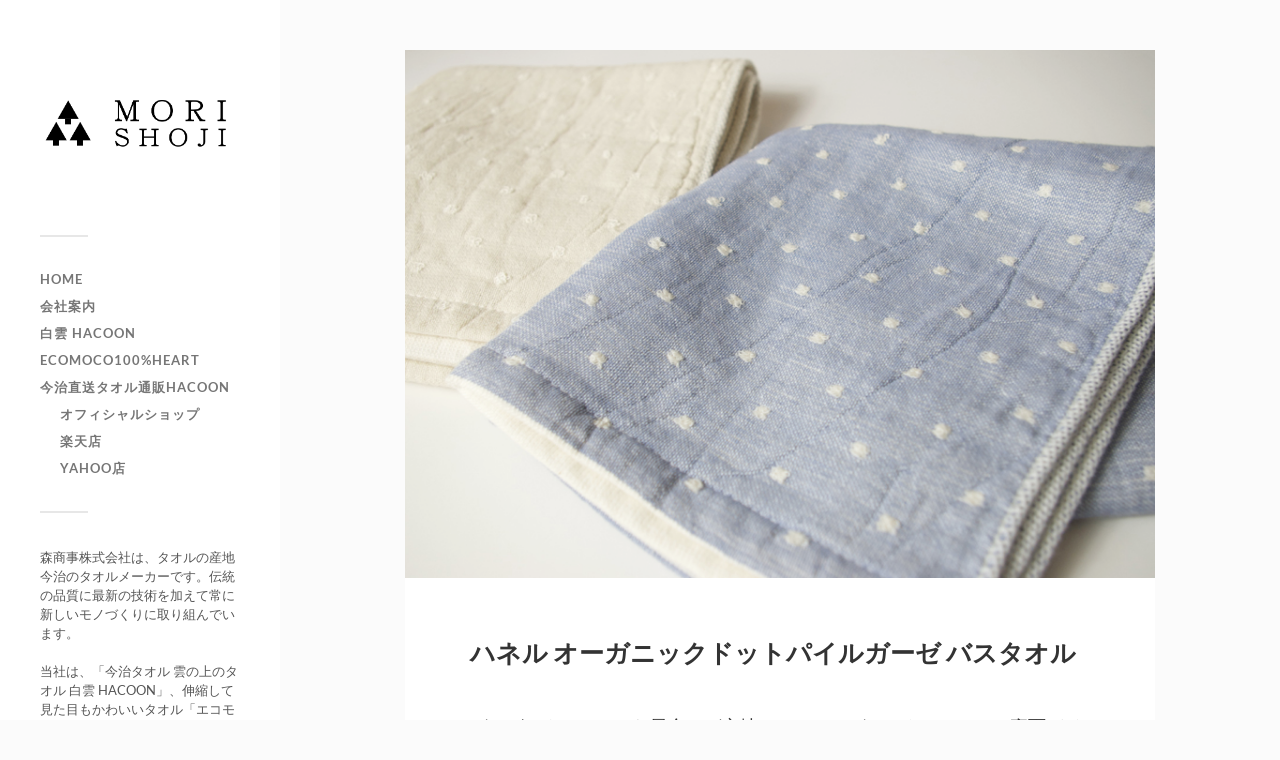

--- FILE ---
content_type: text/html; charset=UTF-8
request_url: http://morishoji.info/%E3%83%8F%E3%83%8D%E3%83%AB-%E3%82%AA%E3%83%BC%E3%82%AC%E3%83%8B%E3%83%83%E3%82%AF%E3%83%89%E3%83%83%E3%83%88%E3%83%91%E3%82%A4%E3%83%AB%E3%82%AC%E3%83%BC%E3%82%BC-%E3%83%90%E3%82%B9%E3%82%BF%E3%82%AA/
body_size: 53834
content:
<!DOCTYPE html>

<html class="no-js" lang="ja">

	<head profile="http://gmpg.org/xfn/11">
		
		<meta http-equiv="Content-Type" content="text/html; charset=UTF-8" />
		<meta name="viewport" content="width=device-width, initial-scale=1.0, maximum-scale=1.0, user-scalable=no" >
		 
		<meta name='robots' content='index, follow, max-image-preview:large, max-snippet:-1, max-video-preview:-1' />
<script>document.documentElement.className = document.documentElement.className.replace("no-js","js");</script>

	<!-- This site is optimized with the Yoast SEO plugin v23.8 - https://yoast.com/wordpress/plugins/seo/ -->
	<title>ハネル オーガニックドットパイルガーゼ バスタオル - 森商事株式会社 公式サイト(今治のタオルメーカー)</title>
	<link rel="canonical" href="https://morishoji.info/ハネル-オーガニックドットパイルガーゼ-バスタオ/" />
	<meta property="og:locale" content="ja_JP" />
	<meta property="og:type" content="article" />
	<meta property="og:title" content="ハネル オーガニックドットパイルガーゼ バスタオル - 森商事株式会社 公式サイト(今治のタオルメーカー)" />
	<meta property="og:description" content="ガーゼのナチュラルな風合いが心地いい。オーガニックコット..." />
	<meta property="og:url" content="https://morishoji.info/ハネル-オーガニックドットパイルガーゼ-バスタオ/" />
	<meta property="og:site_name" content="森商事株式会社 公式サイト(今治のタオルメーカー)" />
	<meta property="article:published_time" content="2015-03-15T13:24:19+00:00" />
	<meta property="article:modified_time" content="2016-05-23T12:09:29+00:00" />
	<meta property="og:image" content="https://morishoji.info/wp-content/uploads/2016/05/h-odpgbt_01.jpg" />
	<meta property="og:image:width" content="800" />
	<meta property="og:image:height" content="563" />
	<meta property="og:image:type" content="image/jpeg" />
	<meta name="author" content="admin_five" />
	<meta name="twitter:card" content="summary_large_image" />
	<meta name="twitter:label1" content="執筆者" />
	<meta name="twitter:data1" content="admin_five" />
	<script type="application/ld+json" class="yoast-schema-graph">{"@context":"https://schema.org","@graph":[{"@type":"Article","@id":"https://morishoji.info/%e3%83%8f%e3%83%8d%e3%83%ab-%e3%82%aa%e3%83%bc%e3%82%ac%e3%83%8b%e3%83%83%e3%82%af%e3%83%89%e3%83%83%e3%83%88%e3%83%91%e3%82%a4%e3%83%ab%e3%82%ac%e3%83%bc%e3%82%bc-%e3%83%90%e3%82%b9%e3%82%bf%e3%82%aa/#article","isPartOf":{"@id":"https://morishoji.info/%e3%83%8f%e3%83%8d%e3%83%ab-%e3%82%aa%e3%83%bc%e3%82%ac%e3%83%8b%e3%83%83%e3%82%af%e3%83%89%e3%83%83%e3%83%88%e3%83%91%e3%82%a4%e3%83%ab%e3%82%ac%e3%83%bc%e3%82%bc-%e3%83%90%e3%82%b9%e3%82%bf%e3%82%aa/"},"author":{"name":"admin_five","@id":"http://morishoji.info/#/schema/person/d84226c9c4c5cb335b106b4c1a36baa0"},"headline":"ハネル オーガニックドットパイルガーゼ バスタオル","datePublished":"2015-03-15T13:24:19+00:00","dateModified":"2016-05-23T12:09:29+00:00","mainEntityOfPage":{"@id":"https://morishoji.info/%e3%83%8f%e3%83%8d%e3%83%ab-%e3%82%aa%e3%83%bc%e3%82%ac%e3%83%8b%e3%83%83%e3%82%af%e3%83%89%e3%83%83%e3%83%88%e3%83%91%e3%82%a4%e3%83%ab%e3%82%ac%e3%83%bc%e3%82%bc-%e3%83%90%e3%82%b9%e3%82%bf%e3%82%aa/"},"wordCount":1,"publisher":{"@id":"http://morishoji.info/#organization"},"image":{"@id":"https://morishoji.info/%e3%83%8f%e3%83%8d%e3%83%ab-%e3%82%aa%e3%83%bc%e3%82%ac%e3%83%8b%e3%83%83%e3%82%af%e3%83%89%e3%83%83%e3%83%88%e3%83%91%e3%82%a4%e3%83%ab%e3%82%ac%e3%83%bc%e3%82%bc-%e3%83%90%e3%82%b9%e3%82%bf%e3%82%aa/#primaryimage"},"thumbnailUrl":"http://morishoji.info/wp-content/uploads/2016/05/h-odpgbt_01.jpg","articleSection":["Haneru Organic"],"inLanguage":"ja"},{"@type":"WebPage","@id":"https://morishoji.info/%e3%83%8f%e3%83%8d%e3%83%ab-%e3%82%aa%e3%83%bc%e3%82%ac%e3%83%8b%e3%83%83%e3%82%af%e3%83%89%e3%83%83%e3%83%88%e3%83%91%e3%82%a4%e3%83%ab%e3%82%ac%e3%83%bc%e3%82%bc-%e3%83%90%e3%82%b9%e3%82%bf%e3%82%aa/","url":"https://morishoji.info/%e3%83%8f%e3%83%8d%e3%83%ab-%e3%82%aa%e3%83%bc%e3%82%ac%e3%83%8b%e3%83%83%e3%82%af%e3%83%89%e3%83%83%e3%83%88%e3%83%91%e3%82%a4%e3%83%ab%e3%82%ac%e3%83%bc%e3%82%bc-%e3%83%90%e3%82%b9%e3%82%bf%e3%82%aa/","name":"ハネル オーガニックドットパイルガーゼ バスタオル - 森商事株式会社 公式サイト(今治のタオルメーカー)","isPartOf":{"@id":"http://morishoji.info/#website"},"primaryImageOfPage":{"@id":"https://morishoji.info/%e3%83%8f%e3%83%8d%e3%83%ab-%e3%82%aa%e3%83%bc%e3%82%ac%e3%83%8b%e3%83%83%e3%82%af%e3%83%89%e3%83%83%e3%83%88%e3%83%91%e3%82%a4%e3%83%ab%e3%82%ac%e3%83%bc%e3%82%bc-%e3%83%90%e3%82%b9%e3%82%bf%e3%82%aa/#primaryimage"},"image":{"@id":"https://morishoji.info/%e3%83%8f%e3%83%8d%e3%83%ab-%e3%82%aa%e3%83%bc%e3%82%ac%e3%83%8b%e3%83%83%e3%82%af%e3%83%89%e3%83%83%e3%83%88%e3%83%91%e3%82%a4%e3%83%ab%e3%82%ac%e3%83%bc%e3%82%bc-%e3%83%90%e3%82%b9%e3%82%bf%e3%82%aa/#primaryimage"},"thumbnailUrl":"http://morishoji.info/wp-content/uploads/2016/05/h-odpgbt_01.jpg","datePublished":"2015-03-15T13:24:19+00:00","dateModified":"2016-05-23T12:09:29+00:00","breadcrumb":{"@id":"https://morishoji.info/%e3%83%8f%e3%83%8d%e3%83%ab-%e3%82%aa%e3%83%bc%e3%82%ac%e3%83%8b%e3%83%83%e3%82%af%e3%83%89%e3%83%83%e3%83%88%e3%83%91%e3%82%a4%e3%83%ab%e3%82%ac%e3%83%bc%e3%82%bc-%e3%83%90%e3%82%b9%e3%82%bf%e3%82%aa/#breadcrumb"},"inLanguage":"ja","potentialAction":[{"@type":"ReadAction","target":["https://morishoji.info/%e3%83%8f%e3%83%8d%e3%83%ab-%e3%82%aa%e3%83%bc%e3%82%ac%e3%83%8b%e3%83%83%e3%82%af%e3%83%89%e3%83%83%e3%83%88%e3%83%91%e3%82%a4%e3%83%ab%e3%82%ac%e3%83%bc%e3%82%bc-%e3%83%90%e3%82%b9%e3%82%bf%e3%82%aa/"]}]},{"@type":"ImageObject","inLanguage":"ja","@id":"https://morishoji.info/%e3%83%8f%e3%83%8d%e3%83%ab-%e3%82%aa%e3%83%bc%e3%82%ac%e3%83%8b%e3%83%83%e3%82%af%e3%83%89%e3%83%83%e3%83%88%e3%83%91%e3%82%a4%e3%83%ab%e3%82%ac%e3%83%bc%e3%82%bc-%e3%83%90%e3%82%b9%e3%82%bf%e3%82%aa/#primaryimage","url":"http://morishoji.info/wp-content/uploads/2016/05/h-odpgbt_01.jpg","contentUrl":"http://morishoji.info/wp-content/uploads/2016/05/h-odpgbt_01.jpg","width":800,"height":563,"caption":"オーガニックドットパイルガーゼ"},{"@type":"BreadcrumbList","@id":"https://morishoji.info/%e3%83%8f%e3%83%8d%e3%83%ab-%e3%82%aa%e3%83%bc%e3%82%ac%e3%83%8b%e3%83%83%e3%82%af%e3%83%89%e3%83%83%e3%83%88%e3%83%91%e3%82%a4%e3%83%ab%e3%82%ac%e3%83%bc%e3%82%bc-%e3%83%90%e3%82%b9%e3%82%bf%e3%82%aa/#breadcrumb","itemListElement":[{"@type":"ListItem","position":1,"name":"ホーム","item":"http://morishoji.info/"},{"@type":"ListItem","position":2,"name":"ハネル オーガニックドットパイルガーゼ バスタオル"}]},{"@type":"WebSite","@id":"http://morishoji.info/#website","url":"http://morishoji.info/","name":"森商事株式会社公式サイト(今治のタオルメーカー)","description":"森商事株式会社はタオルの産地今治のタオルメーカーです。伝統の品質に最新の技術を加えて常に新しいモノづくりに取り組んでいます。今治タオル雲の上のタオル白雲(HACOON),エコモコ100%ハートのモコモコタオル、森のタオルシリーズなど、高品質でユニークな自社製品を展開しています。","publisher":{"@id":"http://morishoji.info/#organization"},"potentialAction":[{"@type":"SearchAction","target":{"@type":"EntryPoint","urlTemplate":"http://morishoji.info/?s={search_term_string}"},"query-input":{"@type":"PropertyValueSpecification","valueRequired":true,"valueName":"search_term_string"}}],"inLanguage":"ja"},{"@type":"Organization","@id":"http://morishoji.info/#organization","name":"森商事株式会社","url":"http://morishoji.info/","logo":{"@type":"ImageObject","inLanguage":"ja","@id":"http://morishoji.info/#/schema/logo/image/","url":"http://morishoji.info/wp-content/uploads/2016/01/cropped-about2.png","contentUrl":"http://morishoji.info/wp-content/uploads/2016/01/cropped-about2.png","width":667,"height":500,"caption":"森商事株式会社"},"image":{"@id":"http://morishoji.info/#/schema/logo/image/"}},{"@type":"Person","@id":"http://morishoji.info/#/schema/person/d84226c9c4c5cb335b106b4c1a36baa0","name":"admin_five","image":{"@type":"ImageObject","inLanguage":"ja","@id":"http://morishoji.info/#/schema/person/image/","url":"https://secure.gravatar.com/avatar/478ec6020ad2aa8816cec1e0a56dbab8c3e689719ee44a928c408c51beb912d4?s=96&d=mm&r=x","contentUrl":"https://secure.gravatar.com/avatar/478ec6020ad2aa8816cec1e0a56dbab8c3e689719ee44a928c408c51beb912d4?s=96&d=mm&r=x","caption":"admin_five"},"url":"http://morishoji.info/author/admin_five/"}]}</script>
	<!-- / Yoast SEO plugin. -->


<link rel="alternate" type="application/rss+xml" title="森商事株式会社 公式サイト(今治のタオルメーカー) &raquo; フィード" href="http://morishoji.info/feed/" />
<link rel="alternate" title="oEmbed (JSON)" type="application/json+oembed" href="http://morishoji.info/wp-json/oembed/1.0/embed?url=http%3A%2F%2Fmorishoji.info%2F%25e3%2583%258f%25e3%2583%258d%25e3%2583%25ab-%25e3%2582%25aa%25e3%2583%25bc%25e3%2582%25ac%25e3%2583%258b%25e3%2583%2583%25e3%2582%25af%25e3%2583%2589%25e3%2583%2583%25e3%2583%2588%25e3%2583%2591%25e3%2582%25a4%25e3%2583%25ab%25e3%2582%25ac%25e3%2583%25bc%25e3%2582%25bc-%25e3%2583%2590%25e3%2582%25b9%25e3%2582%25bf%25e3%2582%25aa%2F" />
<link rel="alternate" title="oEmbed (XML)" type="text/xml+oembed" href="http://morishoji.info/wp-json/oembed/1.0/embed?url=http%3A%2F%2Fmorishoji.info%2F%25e3%2583%258f%25e3%2583%258d%25e3%2583%25ab-%25e3%2582%25aa%25e3%2583%25bc%25e3%2582%25ac%25e3%2583%258b%25e3%2583%2583%25e3%2582%25af%25e3%2583%2589%25e3%2583%2583%25e3%2583%2588%25e3%2583%2591%25e3%2582%25a4%25e3%2583%25ab%25e3%2582%25ac%25e3%2583%25bc%25e3%2582%25bc-%25e3%2583%2590%25e3%2582%25b9%25e3%2582%25bf%25e3%2582%25aa%2F&#038;format=xml" />
<style id='wp-img-auto-sizes-contain-inline-css' type='text/css'>
img:is([sizes=auto i],[sizes^="auto," i]){contain-intrinsic-size:3000px 1500px}
/*# sourceURL=wp-img-auto-sizes-contain-inline-css */
</style>
<style id='wp-emoji-styles-inline-css' type='text/css'>

	img.wp-smiley, img.emoji {
		display: inline !important;
		border: none !important;
		box-shadow: none !important;
		height: 1em !important;
		width: 1em !important;
		margin: 0 0.07em !important;
		vertical-align: -0.1em !important;
		background: none !important;
		padding: 0 !important;
	}
/*# sourceURL=wp-emoji-styles-inline-css */
</style>
<style id='wp-block-library-inline-css' type='text/css'>
:root{--wp-block-synced-color:#7a00df;--wp-block-synced-color--rgb:122,0,223;--wp-bound-block-color:var(--wp-block-synced-color);--wp-editor-canvas-background:#ddd;--wp-admin-theme-color:#007cba;--wp-admin-theme-color--rgb:0,124,186;--wp-admin-theme-color-darker-10:#006ba1;--wp-admin-theme-color-darker-10--rgb:0,107,160.5;--wp-admin-theme-color-darker-20:#005a87;--wp-admin-theme-color-darker-20--rgb:0,90,135;--wp-admin-border-width-focus:2px}@media (min-resolution:192dpi){:root{--wp-admin-border-width-focus:1.5px}}.wp-element-button{cursor:pointer}:root .has-very-light-gray-background-color{background-color:#eee}:root .has-very-dark-gray-background-color{background-color:#313131}:root .has-very-light-gray-color{color:#eee}:root .has-very-dark-gray-color{color:#313131}:root .has-vivid-green-cyan-to-vivid-cyan-blue-gradient-background{background:linear-gradient(135deg,#00d084,#0693e3)}:root .has-purple-crush-gradient-background{background:linear-gradient(135deg,#34e2e4,#4721fb 50%,#ab1dfe)}:root .has-hazy-dawn-gradient-background{background:linear-gradient(135deg,#faaca8,#dad0ec)}:root .has-subdued-olive-gradient-background{background:linear-gradient(135deg,#fafae1,#67a671)}:root .has-atomic-cream-gradient-background{background:linear-gradient(135deg,#fdd79a,#004a59)}:root .has-nightshade-gradient-background{background:linear-gradient(135deg,#330968,#31cdcf)}:root .has-midnight-gradient-background{background:linear-gradient(135deg,#020381,#2874fc)}:root{--wp--preset--font-size--normal:16px;--wp--preset--font-size--huge:42px}.has-regular-font-size{font-size:1em}.has-larger-font-size{font-size:2.625em}.has-normal-font-size{font-size:var(--wp--preset--font-size--normal)}.has-huge-font-size{font-size:var(--wp--preset--font-size--huge)}.has-text-align-center{text-align:center}.has-text-align-left{text-align:left}.has-text-align-right{text-align:right}.has-fit-text{white-space:nowrap!important}#end-resizable-editor-section{display:none}.aligncenter{clear:both}.items-justified-left{justify-content:flex-start}.items-justified-center{justify-content:center}.items-justified-right{justify-content:flex-end}.items-justified-space-between{justify-content:space-between}.screen-reader-text{border:0;clip-path:inset(50%);height:1px;margin:-1px;overflow:hidden;padding:0;position:absolute;width:1px;word-wrap:normal!important}.screen-reader-text:focus{background-color:#ddd;clip-path:none;color:#444;display:block;font-size:1em;height:auto;left:5px;line-height:normal;padding:15px 23px 14px;text-decoration:none;top:5px;width:auto;z-index:100000}html :where(.has-border-color){border-style:solid}html :where([style*=border-top-color]){border-top-style:solid}html :where([style*=border-right-color]){border-right-style:solid}html :where([style*=border-bottom-color]){border-bottom-style:solid}html :where([style*=border-left-color]){border-left-style:solid}html :where([style*=border-width]){border-style:solid}html :where([style*=border-top-width]){border-top-style:solid}html :where([style*=border-right-width]){border-right-style:solid}html :where([style*=border-bottom-width]){border-bottom-style:solid}html :where([style*=border-left-width]){border-left-style:solid}html :where(img[class*=wp-image-]){height:auto;max-width:100%}:where(figure){margin:0 0 1em}html :where(.is-position-sticky){--wp-admin--admin-bar--position-offset:var(--wp-admin--admin-bar--height,0px)}@media screen and (max-width:600px){html :where(.is-position-sticky){--wp-admin--admin-bar--position-offset:0px}}

/*# sourceURL=wp-block-library-inline-css */
</style><style id='wp-block-paragraph-inline-css' type='text/css'>
.is-small-text{font-size:.875em}.is-regular-text{font-size:1em}.is-large-text{font-size:2.25em}.is-larger-text{font-size:3em}.has-drop-cap:not(:focus):first-letter{float:left;font-size:8.4em;font-style:normal;font-weight:100;line-height:.68;margin:.05em .1em 0 0;text-transform:uppercase}body.rtl .has-drop-cap:not(:focus):first-letter{float:none;margin-left:.1em}p.has-drop-cap.has-background{overflow:hidden}:root :where(p.has-background){padding:1.25em 2.375em}:where(p.has-text-color:not(.has-link-color)) a{color:inherit}p.has-text-align-left[style*="writing-mode:vertical-lr"],p.has-text-align-right[style*="writing-mode:vertical-rl"]{rotate:180deg}
/*# sourceURL=http://morishoji.info/wp-includes/blocks/paragraph/style.min.css */
</style>
<style id='global-styles-inline-css' type='text/css'>
:root{--wp--preset--aspect-ratio--square: 1;--wp--preset--aspect-ratio--4-3: 4/3;--wp--preset--aspect-ratio--3-4: 3/4;--wp--preset--aspect-ratio--3-2: 3/2;--wp--preset--aspect-ratio--2-3: 2/3;--wp--preset--aspect-ratio--16-9: 16/9;--wp--preset--aspect-ratio--9-16: 9/16;--wp--preset--color--black: #333;--wp--preset--color--cyan-bluish-gray: #abb8c3;--wp--preset--color--white: #fff;--wp--preset--color--pale-pink: #f78da7;--wp--preset--color--vivid-red: #cf2e2e;--wp--preset--color--luminous-vivid-orange: #ff6900;--wp--preset--color--luminous-vivid-amber: #fcb900;--wp--preset--color--light-green-cyan: #7bdcb5;--wp--preset--color--vivid-green-cyan: #00d084;--wp--preset--color--pale-cyan-blue: #8ed1fc;--wp--preset--color--vivid-cyan-blue: #0693e3;--wp--preset--color--vivid-purple: #9b51e0;--wp--preset--color--accent: #019EBD;--wp--preset--color--dark-gray: #444;--wp--preset--color--medium-gray: #666;--wp--preset--color--light-gray: #767676;--wp--preset--gradient--vivid-cyan-blue-to-vivid-purple: linear-gradient(135deg,rgb(6,147,227) 0%,rgb(155,81,224) 100%);--wp--preset--gradient--light-green-cyan-to-vivid-green-cyan: linear-gradient(135deg,rgb(122,220,180) 0%,rgb(0,208,130) 100%);--wp--preset--gradient--luminous-vivid-amber-to-luminous-vivid-orange: linear-gradient(135deg,rgb(252,185,0) 0%,rgb(255,105,0) 100%);--wp--preset--gradient--luminous-vivid-orange-to-vivid-red: linear-gradient(135deg,rgb(255,105,0) 0%,rgb(207,46,46) 100%);--wp--preset--gradient--very-light-gray-to-cyan-bluish-gray: linear-gradient(135deg,rgb(238,238,238) 0%,rgb(169,184,195) 100%);--wp--preset--gradient--cool-to-warm-spectrum: linear-gradient(135deg,rgb(74,234,220) 0%,rgb(151,120,209) 20%,rgb(207,42,186) 40%,rgb(238,44,130) 60%,rgb(251,105,98) 80%,rgb(254,248,76) 100%);--wp--preset--gradient--blush-light-purple: linear-gradient(135deg,rgb(255,206,236) 0%,rgb(152,150,240) 100%);--wp--preset--gradient--blush-bordeaux: linear-gradient(135deg,rgb(254,205,165) 0%,rgb(254,45,45) 50%,rgb(107,0,62) 100%);--wp--preset--gradient--luminous-dusk: linear-gradient(135deg,rgb(255,203,112) 0%,rgb(199,81,192) 50%,rgb(65,88,208) 100%);--wp--preset--gradient--pale-ocean: linear-gradient(135deg,rgb(255,245,203) 0%,rgb(182,227,212) 50%,rgb(51,167,181) 100%);--wp--preset--gradient--electric-grass: linear-gradient(135deg,rgb(202,248,128) 0%,rgb(113,206,126) 100%);--wp--preset--gradient--midnight: linear-gradient(135deg,rgb(2,3,129) 0%,rgb(40,116,252) 100%);--wp--preset--font-size--small: 16px;--wp--preset--font-size--medium: 20px;--wp--preset--font-size--large: 24px;--wp--preset--font-size--x-large: 42px;--wp--preset--font-size--normal: 18px;--wp--preset--font-size--larger: 27px;--wp--preset--spacing--20: 0.44rem;--wp--preset--spacing--30: 0.67rem;--wp--preset--spacing--40: 1rem;--wp--preset--spacing--50: 1.5rem;--wp--preset--spacing--60: 2.25rem;--wp--preset--spacing--70: 3.38rem;--wp--preset--spacing--80: 5.06rem;--wp--preset--shadow--natural: 6px 6px 9px rgba(0, 0, 0, 0.2);--wp--preset--shadow--deep: 12px 12px 50px rgba(0, 0, 0, 0.4);--wp--preset--shadow--sharp: 6px 6px 0px rgba(0, 0, 0, 0.2);--wp--preset--shadow--outlined: 6px 6px 0px -3px rgb(255, 255, 255), 6px 6px rgb(0, 0, 0);--wp--preset--shadow--crisp: 6px 6px 0px rgb(0, 0, 0);}:where(.is-layout-flex){gap: 0.5em;}:where(.is-layout-grid){gap: 0.5em;}body .is-layout-flex{display: flex;}.is-layout-flex{flex-wrap: wrap;align-items: center;}.is-layout-flex > :is(*, div){margin: 0;}body .is-layout-grid{display: grid;}.is-layout-grid > :is(*, div){margin: 0;}:where(.wp-block-columns.is-layout-flex){gap: 2em;}:where(.wp-block-columns.is-layout-grid){gap: 2em;}:where(.wp-block-post-template.is-layout-flex){gap: 1.25em;}:where(.wp-block-post-template.is-layout-grid){gap: 1.25em;}.has-black-color{color: var(--wp--preset--color--black) !important;}.has-cyan-bluish-gray-color{color: var(--wp--preset--color--cyan-bluish-gray) !important;}.has-white-color{color: var(--wp--preset--color--white) !important;}.has-pale-pink-color{color: var(--wp--preset--color--pale-pink) !important;}.has-vivid-red-color{color: var(--wp--preset--color--vivid-red) !important;}.has-luminous-vivid-orange-color{color: var(--wp--preset--color--luminous-vivid-orange) !important;}.has-luminous-vivid-amber-color{color: var(--wp--preset--color--luminous-vivid-amber) !important;}.has-light-green-cyan-color{color: var(--wp--preset--color--light-green-cyan) !important;}.has-vivid-green-cyan-color{color: var(--wp--preset--color--vivid-green-cyan) !important;}.has-pale-cyan-blue-color{color: var(--wp--preset--color--pale-cyan-blue) !important;}.has-vivid-cyan-blue-color{color: var(--wp--preset--color--vivid-cyan-blue) !important;}.has-vivid-purple-color{color: var(--wp--preset--color--vivid-purple) !important;}.has-black-background-color{background-color: var(--wp--preset--color--black) !important;}.has-cyan-bluish-gray-background-color{background-color: var(--wp--preset--color--cyan-bluish-gray) !important;}.has-white-background-color{background-color: var(--wp--preset--color--white) !important;}.has-pale-pink-background-color{background-color: var(--wp--preset--color--pale-pink) !important;}.has-vivid-red-background-color{background-color: var(--wp--preset--color--vivid-red) !important;}.has-luminous-vivid-orange-background-color{background-color: var(--wp--preset--color--luminous-vivid-orange) !important;}.has-luminous-vivid-amber-background-color{background-color: var(--wp--preset--color--luminous-vivid-amber) !important;}.has-light-green-cyan-background-color{background-color: var(--wp--preset--color--light-green-cyan) !important;}.has-vivid-green-cyan-background-color{background-color: var(--wp--preset--color--vivid-green-cyan) !important;}.has-pale-cyan-blue-background-color{background-color: var(--wp--preset--color--pale-cyan-blue) !important;}.has-vivid-cyan-blue-background-color{background-color: var(--wp--preset--color--vivid-cyan-blue) !important;}.has-vivid-purple-background-color{background-color: var(--wp--preset--color--vivid-purple) !important;}.has-black-border-color{border-color: var(--wp--preset--color--black) !important;}.has-cyan-bluish-gray-border-color{border-color: var(--wp--preset--color--cyan-bluish-gray) !important;}.has-white-border-color{border-color: var(--wp--preset--color--white) !important;}.has-pale-pink-border-color{border-color: var(--wp--preset--color--pale-pink) !important;}.has-vivid-red-border-color{border-color: var(--wp--preset--color--vivid-red) !important;}.has-luminous-vivid-orange-border-color{border-color: var(--wp--preset--color--luminous-vivid-orange) !important;}.has-luminous-vivid-amber-border-color{border-color: var(--wp--preset--color--luminous-vivid-amber) !important;}.has-light-green-cyan-border-color{border-color: var(--wp--preset--color--light-green-cyan) !important;}.has-vivid-green-cyan-border-color{border-color: var(--wp--preset--color--vivid-green-cyan) !important;}.has-pale-cyan-blue-border-color{border-color: var(--wp--preset--color--pale-cyan-blue) !important;}.has-vivid-cyan-blue-border-color{border-color: var(--wp--preset--color--vivid-cyan-blue) !important;}.has-vivid-purple-border-color{border-color: var(--wp--preset--color--vivid-purple) !important;}.has-vivid-cyan-blue-to-vivid-purple-gradient-background{background: var(--wp--preset--gradient--vivid-cyan-blue-to-vivid-purple) !important;}.has-light-green-cyan-to-vivid-green-cyan-gradient-background{background: var(--wp--preset--gradient--light-green-cyan-to-vivid-green-cyan) !important;}.has-luminous-vivid-amber-to-luminous-vivid-orange-gradient-background{background: var(--wp--preset--gradient--luminous-vivid-amber-to-luminous-vivid-orange) !important;}.has-luminous-vivid-orange-to-vivid-red-gradient-background{background: var(--wp--preset--gradient--luminous-vivid-orange-to-vivid-red) !important;}.has-very-light-gray-to-cyan-bluish-gray-gradient-background{background: var(--wp--preset--gradient--very-light-gray-to-cyan-bluish-gray) !important;}.has-cool-to-warm-spectrum-gradient-background{background: var(--wp--preset--gradient--cool-to-warm-spectrum) !important;}.has-blush-light-purple-gradient-background{background: var(--wp--preset--gradient--blush-light-purple) !important;}.has-blush-bordeaux-gradient-background{background: var(--wp--preset--gradient--blush-bordeaux) !important;}.has-luminous-dusk-gradient-background{background: var(--wp--preset--gradient--luminous-dusk) !important;}.has-pale-ocean-gradient-background{background: var(--wp--preset--gradient--pale-ocean) !important;}.has-electric-grass-gradient-background{background: var(--wp--preset--gradient--electric-grass) !important;}.has-midnight-gradient-background{background: var(--wp--preset--gradient--midnight) !important;}.has-small-font-size{font-size: var(--wp--preset--font-size--small) !important;}.has-medium-font-size{font-size: var(--wp--preset--font-size--medium) !important;}.has-large-font-size{font-size: var(--wp--preset--font-size--large) !important;}.has-x-large-font-size{font-size: var(--wp--preset--font-size--x-large) !important;}
/*# sourceURL=global-styles-inline-css */
</style>

<style id='classic-theme-styles-inline-css' type='text/css'>
/*! This file is auto-generated */
.wp-block-button__link{color:#fff;background-color:#32373c;border-radius:9999px;box-shadow:none;text-decoration:none;padding:calc(.667em + 2px) calc(1.333em + 2px);font-size:1.125em}.wp-block-file__button{background:#32373c;color:#fff;text-decoration:none}
/*# sourceURL=/wp-includes/css/classic-themes.min.css */
</style>
<link rel='stylesheet' id='blueimp-gallery-css' href='http://morishoji.info/wp-content/plugins/blueimp-lightbox/css/blueimp-gallery.css?ver=1.0.0' type='text/css' media='all' />
<link rel='stylesheet' id='blueimp-gallery-indicator-css' href='http://morishoji.info/wp-content/plugins/blueimp-lightbox/css/blueimp-gallery-indicator.css?ver=1.0.0' type='text/css' media='all' />
<link rel='stylesheet' id='blueimp-gallery-video-css' href='http://morishoji.info/wp-content/plugins/blueimp-lightbox/css/blueimp-gallery-video.css?ver=1.0.0' type='text/css' media='all' />
<link rel='stylesheet' id='sstt-style-css' href='http://morishoji.info/wp-content/plugins/simple-scroll-top-wp/css/sstt-style.css?ver=6.9' type='text/css' media='all' />
<link rel='stylesheet' id='wp-pagenavi-css' href='http://morishoji.info/wp-content/plugins/wp-pagenavi/pagenavi-css.css?ver=2.70' type='text/css' media='all' />
<link rel='stylesheet' id='fukasawa_googleFonts-css' href='http://morishoji.info/wp-content/themes/fukasawa/assets/css/fonts.css?ver=6.9' type='text/css' media='all' />
<link rel='stylesheet' id='fukasawa_genericons-css' href='http://morishoji.info/wp-content/themes/fukasawa/assets/fonts/genericons/genericons.css?ver=6.9' type='text/css' media='all' />
<link rel='stylesheet' id='fukasawa_style-css' href='http://morishoji.info/wp-content/themes/fukasawa/style.css' type='text/css' media='all' />
<!--n2css--><!--n2js--><script type="text/javascript" src="http://morishoji.info/wp-includes/js/jquery/jquery.min.js?ver=3.7.1" id="jquery-core-js"></script>
<script type="text/javascript" src="http://morishoji.info/wp-includes/js/jquery/jquery-migrate.min.js?ver=3.4.1" id="jquery-migrate-js"></script>
<script type="text/javascript" src="http://morishoji.info/wp-content/themes/fukasawa/assets/js/flexslider.js?ver=1" id="fukasawa_flexslider-js"></script>
<link rel="https://api.w.org/" href="http://morishoji.info/wp-json/" /><link rel="alternate" title="JSON" type="application/json" href="http://morishoji.info/wp-json/wp/v2/posts/3056" /><link rel="EditURI" type="application/rsd+xml" title="RSD" href="http://morishoji.info/xmlrpc.php?rsd" />
<meta name="generator" content="WordPress 6.9" />
<link rel='shortlink' href='http://morishoji.info/?p=3056' />
  <style>
    #scrollUp {
    background-color: #000000 !important;
    right: 5px;

    border-radius: 50px !important;
  }
  </style>
  <!-- Customizer CSS --><style type="text/css"></style><!--/Customizer CSS--><link rel="icon" href="http://morishoji.info/wp-content/uploads/2016/04/cropped-favicon-w-1-32x32.png" sizes="32x32" />
<link rel="icon" href="http://morishoji.info/wp-content/uploads/2016/04/cropped-favicon-w-1-192x192.png" sizes="192x192" />
<link rel="apple-touch-icon" href="http://morishoji.info/wp-content/uploads/2016/04/cropped-favicon-w-1-180x180.png" />
<meta name="msapplication-TileImage" content="http://morishoji.info/wp-content/uploads/2016/04/cropped-favicon-w-1-270x270.png" />
		<style type="text/css" id="wp-custom-css">
			.posts .post-title {
    font-size: 0.9em;
    line-height: 150%;
    font-weight: 700;
}
.post-excerpt p {
    line-height: 145%;
	font-size: 0.8em;
    font-style: normal;
    color: #666;
}
body {
    background: #fbfbfb;
    border: none;
    color: #333;
    font-family: 'Lato', 'Helvetica Neue', Helvetica, sans-serif;
    font-size: 18px;
}


.post-content h2 {
    font-size: 1.4em;
	    line-height: 150%;
	    font-weight: 400;
	   color: #000;
}

.content.thin {
    width: 750px !important;
    margin-top: 50px;
}

.post.single .post-title {
    font-size: 1.4em;
    line-height: 150%;
    font-weight: 700;
    margin-bottom: 40px;

}
.post-content th, .post-content td {
	   font-size:0.8em;
	   padding:0.7em;
}
.post-content th {
	  white-space: nowrap;
    font-weight: 400;
}
.mokuji {
	margin:1em;
}


.no-head-side {
	max-width:800px;
	margin:0 auto;
}		</style>
			
	</head>
	
	<body class="wp-singular post-template-default single single-post postid-3056 single-format-standard wp-custom-logo wp-theme-fukasawa wp-is-not-mobile">

		
		<a class="skip-link button" href="#site-content">本文にジャンプ</a>
	
		<div class="mobile-navigation">
	
			<ul class="mobile-menu">
						
				<li id="menu-item-2687" class="menu-item menu-item-type-custom menu-item-object-custom menu-item-home menu-item-2687"><a href="http://morishoji.info/" data-ps2id-api="true">Home</a></li>
<li id="menu-item-9" class="menu-item menu-item-type-post_type menu-item-object-page menu-item-9"><a href="http://morishoji.info/%e6%a3%ae%e5%95%86%e4%ba%8b%e6%a0%aa%e5%bc%8f%e4%bc%9a%e7%a4%be/" data-ps2id-api="true">会社案内</a></li>
<li id="menu-item-3773" class="menu-item menu-item-type-taxonomy menu-item-object-category menu-item-3773"><a href="http://morishoji.info/category/hacoon/" data-ps2id-api="true">白雲 Hacoon</a></li>
<li id="menu-item-3774" class="menu-item menu-item-type-taxonomy menu-item-object-category menu-item-3774"><a href="http://morishoji.info/category/ecomoco/" data-ps2id-api="true">ecomoco100%heart</a></li>
<li id="menu-item-3820" class="menu-item menu-item-type-custom menu-item-object-custom menu-item-has-children menu-item-3820"><a data-ps2id-api="true">今治直送タオル通販HACOON</a>
<ul class="sub-menu">
	<li id="menu-item-3821" class="menu-item menu-item-type-custom menu-item-object-custom menu-item-3821"><a href="https://morishoji-imabari.co.jp/" data-ps2id-api="true">オフィシャルショップ</a></li>
	<li id="menu-item-2330" class="menu-item menu-item-type-custom menu-item-object-custom menu-item-2330"><a target="_blank" href="http://www.rakuten.ne.jp/gold/haneru-shop/index.html" data-ps2id-api="true">楽天店</a></li>
	<li id="menu-item-3822" class="menu-item menu-item-type-custom menu-item-object-custom menu-item-3822"><a href="https://store.shopping.yahoo.co.jp/hacoon/" data-ps2id-api="true">Yahoo店</a></li>
</ul>
</li>
				
			 </ul>
		 
		</div><!-- .mobile-navigation -->
	
		<div class="sidebar">
		
						
		        <div class="blog-logo">
					<a href="http://morishoji.info/" rel="home">
		        		<img src="http://morishoji.info/wp-content/uploads/2016/01/cropped-about2.png" />
					</a>
					<span class="screen-reader-text">森商事株式会社 公式サイト(今治のタオルメーカー)</span>
		        </div>
		
						
			<button type="button" class="nav-toggle">
			
				<div class="bars">
					<div class="bar"></div>
					<div class="bar"></div>
					<div class="bar"></div>
				</div>
				
				<p>
					<span class="menu">メニュー</span>
					<span class="close">閉じる</span>
				</p>
			
			</button>
			
			<ul class="main-menu">
				<li id="menu-item-2687" class="menu-item menu-item-type-custom menu-item-object-custom menu-item-home menu-item-2687"><a href="http://morishoji.info/" data-ps2id-api="true">Home</a></li>
<li id="menu-item-9" class="menu-item menu-item-type-post_type menu-item-object-page menu-item-9"><a href="http://morishoji.info/%e6%a3%ae%e5%95%86%e4%ba%8b%e6%a0%aa%e5%bc%8f%e4%bc%9a%e7%a4%be/" data-ps2id-api="true">会社案内</a></li>
<li id="menu-item-3773" class="menu-item menu-item-type-taxonomy menu-item-object-category menu-item-3773"><a href="http://morishoji.info/category/hacoon/" data-ps2id-api="true">白雲 Hacoon</a></li>
<li id="menu-item-3774" class="menu-item menu-item-type-taxonomy menu-item-object-category menu-item-3774"><a href="http://morishoji.info/category/ecomoco/" data-ps2id-api="true">ecomoco100%heart</a></li>
<li id="menu-item-3820" class="menu-item menu-item-type-custom menu-item-object-custom menu-item-has-children menu-item-3820"><a data-ps2id-api="true">今治直送タオル通販HACOON</a>
<ul class="sub-menu">
	<li id="menu-item-3821" class="menu-item menu-item-type-custom menu-item-object-custom menu-item-3821"><a href="https://morishoji-imabari.co.jp/" data-ps2id-api="true">オフィシャルショップ</a></li>
	<li id="menu-item-2330" class="menu-item menu-item-type-custom menu-item-object-custom menu-item-2330"><a target="_blank" href="http://www.rakuten.ne.jp/gold/haneru-shop/index.html" data-ps2id-api="true">楽天店</a></li>
	<li id="menu-item-3822" class="menu-item menu-item-type-custom menu-item-object-custom menu-item-3822"><a href="https://store.shopping.yahoo.co.jp/hacoon/" data-ps2id-api="true">Yahoo店</a></li>
</ul>
</li>
			</ul><!-- .main-menu -->

							<div class="widgets">
					<div id="block-5" class="widget widget_block widget_text"><div class="widget-content clear">
<p>森商事株式会社は、タオルの産地今治のタオルメーカーです。伝統の品質に最新の技術を加えて常に新しいモノづくりに取り組んでいます。<br><br>当社は、「今治タオル 雲の上のタオル 白雲 HACOON」、伸縮して見た目もかわいいタオル「エコモコ100% ハート」等、様々なオリジナルブランドを展開しています。</p>
</div></div><div id="newpostcatch-4" class="widget widget_newpostcatch"><div class="widget-content clear"><h3 class="widget-title">最近の投稿</h3>				<ul id="npcatch" class="npcatch">
										<li>
							<a href="http://morishoji.info/%e6%bf%a1%e3%82%8c%e3%81%9f%e9%ab%aa%e3%82%92%e3%83%94%e3%82%bf%e3%83%83%e3%81%a8%e5%8c%85%e3%82%80%e3%82%ad%e3%83%a3%e3%83%99%e3%83%84%e3%81%bf%e3%81%9f%e3%81%84%e3%81%aa%e3%83%98%e3%82%a2%e3%83%bc/" title="濡れた髪をピタッと包むキャベツみたいなヘアータオル。NEW キャベツヘアータオル ヘアキャップ">
								<figure>
									<img src="http://morishoji.info/wp-content/uploads/2021/07/bn-cabbe-l_1-1-120x120.jpg" width="0" height="0" alt="濡れた髪をピタッと包むキャベツみたいなヘアータオル。NEW キャベツヘアータオル ヘアキャップ" title="濡れた髪をピタッと包むキャベツみたいなヘアータオル。NEW キャベツヘアータオル ヘアキャップ"/>
								</figure>
								<div class="detail">
									<span class="title">濡れた髪をピタッと包むキャベツみたいなヘアータオル。NEW キャベツヘアータオル ヘアキャップ</span>
																	</div>
							</a>
						</li>
					  						<li>
							<a href="http://morishoji.info/%e4%b9%be%e7%87%a5%e3%81%8b%e3%82%89%e3%81%ae%e3%81%a9%e3%82%92%e5%ae%88%e3%82%8a%e3%80%81%e6%9f%94%e3%82%89%e3%81%8b%e3%81%aa%e7%9d%80%e3%81%91%e3%81%94%e3%81%93%e3%81%a1%e3%81%ab%e3%81%93%e3%81%a0-2/" title="乾燥からのどを守り、柔らかな着けごこちにこだわった今治タオルの子供用ガーゼマスク">
								<figure>
									<img src="http://morishoji.info/wp-content/uploads/2020/07/mask_kids_0-120x120.jpg" width="0" height="0" alt="乾燥からのどを守り、柔らかな着けごこちにこだわった今治タオルの子供用ガーゼマスク" title="乾燥からのどを守り、柔らかな着けごこちにこだわった今治タオルの子供用ガーゼマスク"/>
								</figure>
								<div class="detail">
									<span class="title">乾燥からのどを守り、柔らかな着けごこちにこだわった今治タオルの子供用ガーゼマスク</span>
																	</div>
							</a>
						</li>
					  						<li>
							<a href="http://morishoji.info/%e4%b9%be%e7%87%a5%e3%81%8b%e3%82%89%e3%81%ae%e3%81%a9%e3%82%92%e5%ae%88%e3%82%8a%e3%80%81%e6%9f%94%e3%82%89%e3%81%8b%e3%81%aa%e7%9d%80%e3%81%91%e3%81%94%e3%81%93%e3%81%a1%e3%81%ab%e3%81%93%e3%81%a0/" title="乾燥からのどを守り、柔らかな着けごこちにこだわった今治タオルのガーゼマスク">
								<figure>
									<img src="http://morishoji.info/wp-content/uploads/2020/07/mask-b-1-120x120.jpg" width="0" height="0" alt="乾燥からのどを守り、柔らかな着けごこちにこだわった今治タオルのガーゼマスク" title="乾燥からのどを守り、柔らかな着けごこちにこだわった今治タオルのガーゼマスク"/>
								</figure>
								<div class="detail">
									<span class="title">乾燥からのどを守り、柔らかな着けごこちにこだわった今治タオルのガーゼマスク</span>
																	</div>
							</a>
						</li>
					  						<li>
							<a href="http://morishoji.info/%e6%b4%97%e3%81%a3%e3%81%a6%e4%bd%bf%e3%81%88%e3%82%8b%e3%82%ac%e3%83%bc%e3%82%bc-%e3%83%9e%e3%82%b9%e3%82%af-%e6%97%a5%e6%9c%ac%e8%a3%bd-%e3%83%96%e3%83%ab%e3%83%bc-3%e6%9e%9a%e3%82%bb%e3%83%83/" title="洗って使えるガーゼ マスク 日本製 ( ブルー ) 3枚セット">
								<figure>
									<img src="http://morishoji.info/wp-content/uploads/2020/07/gauzemask-3set-1-120x120.jpg" width="0" height="0" alt="洗って使えるガーゼ マスク 日本製 ( ブルー ) 3枚セット" title="洗って使えるガーゼ マスク 日本製 ( ブルー ) 3枚セット"/>
								</figure>
								<div class="detail">
									<span class="title">洗って使えるガーゼ マスク 日本製 ( ブルー ) 3枚セット</span>
																	</div>
							</a>
						</li>
					  						<li>
							<a href="http://morishoji.info/%e6%a3%ae%e3%81%ae%e3%83%9e%e3%82%b9%e3%82%af-%e9%80%9a%e6%b0%97%e6%80%a7%e3%81%ab%e3%81%93%e3%81%a0%e3%82%8f%e3%81%a3%e3%81%9f%e5%af%9d%e3%82%8b%e6%99%82%e3%81%ae%e3%83%9e%e3%82%b9%e3%82%af/" title="森のマスク 通気性にこだわった寝る時のマスク">
								<figure>
									<img src="http://morishoji.info/wp-content/uploads/2020/07/mask_1-120x120.jpg" width="0" height="0" alt="森のマスク 通気性にこだわった寝る時のマスク" title="森のマスク 通気性にこだわった寝る時のマスク"/>
								</figure>
								<div class="detail">
									<span class="title">森のマスク 通気性にこだわった寝る時のマスク</span>
																	</div>
							</a>
						</li>
					  						<li>
							<a href="http://morishoji.info/%e6%af%8d%e3%81%ae%e6%97%a5%e3%81%ae%e3%83%97%e3%83%ac%e3%82%bc%e3%83%b3%e3%83%88%e3%81%ab%e3%82%ab%e3%83%bc%e3%83%8d%e3%83%bc%e3%82%b7%e3%83%a7%e3%83%b3%e3%81%ae%e3%81%8a%e8%8a%b1%e3%81%ae%e3%82%88/" title="母の日のプレゼントに！カーネーションタオルのギフトセット">
								<figure>
									<img src="http://morishoji.info/wp-content/uploads/2020/04/imgrc0082922556-120x120.webp" width="0" height="0" alt="母の日のプレゼントに！カーネーションタオルのギフトセット" title="母の日のプレゼントに！カーネーションタオルのギフトセット"/>
								</figure>
								<div class="detail">
									<span class="title">母の日のプレゼントに！カーネーションタオルのギフトセット</span>
																	</div>
							</a>
						</li>
					  				</ul>
			</div></div><div id="categories-2" class="widget widget_categories"><div class="widget-content clear"><h3 class="widget-title">カテゴリー</h3>
			<ul>
					<li class="cat-item cat-item-9"><a href="http://morishoji.info/category/corporate/">corporate</a>
</li>
	<li class="cat-item cat-item-24"><a href="http://morishoji.info/category/ecomoco/">ecomoco100%heart</a>
</li>
	<li class="cat-item cat-item-31"><a href="http://morishoji.info/category/hanabook/">Hanabook</a>
</li>
	<li class="cat-item cat-item-27"><a href="http://morishoji.info/category/haneru/">Haneru Organic</a>
</li>
	<li class="cat-item cat-item-3"><a href="http://morishoji.info/category/item/">item</a>
</li>
	<li class="cat-item cat-item-30"><a href="http://morishoji.info/category/smaket/">Smaket</a>
</li>
	<li class="cat-item cat-item-29"><a href="http://morishoji.info/category/tenugism/">Tenugism</a>
</li>
	<li class="cat-item cat-item-1"><a href="http://morishoji.info/category/%e6%9c%aa%e5%88%86%e9%a1%9e/">未分類</a>
</li>
	<li class="cat-item cat-item-28"><a href="http://morishoji.info/category/morinotowel/">森のタオル</a>
</li>
	<li class="cat-item cat-item-26"><a href="http://morishoji.info/category/hacoon/">白雲 Hacoon</a>
</li>
			</ul>

			</div></div><div id="nav_menu-13" class="widget widget_nav_menu"><div class="widget-content clear"><div class="menu-kaaren-container"><ul id="menu-kaaren" class="menu"><li id="menu-item-3160" class="menu-item menu-item-type-custom menu-item-object-custom menu-item-3160"><a target="_blank" href="http://www.imabaritowel.jp" data-ps2id-api="true">今治タオル公式総合案内サイト</a></li>
<li id="menu-item-3161" class="menu-item menu-item-type-custom menu-item-object-custom menu-item-3161"><a href="http://stia.jp" data-ps2id-api="true">四国タオル工業組合</a></li>
<li id="menu-item-3162" class="menu-item menu-item-type-custom menu-item-object-custom menu-item-3162"><a href="http://www.rakuten.ne.jp/gold/haneru-shop/index.html" data-ps2id-api="true">ハネルエコモコ公式ショップ</a></li>
<li id="menu-item-3594" class="menu-item menu-item-type-custom menu-item-object-custom menu-item-3594"><a target="_blank" href="https://mono-reco.jp/" data-ps2id-api="true">モノレコ</a></li>
</ul></div></div></div>				</div><!-- .widgets -->
			
			<div class="credits">
				<p>&copy; 2026 <a href="http://morishoji.info/">森商事株式会社 公式サイト(今治のタオルメーカー)</a>.</p>
				<p>Powered by  <a href="https://wordpress.org">WordPress</a>.</p>
				<p>Theme by <a href="https://andersnoren.se">Anders Nor&eacute;n</a>.</p>
			</div><!-- .credits -->
							
		</div><!-- .sidebar -->
	
		<main class="wrapper" id="site-content">
<div class="content thin">
											        
				
			<article id="post-3056" class="entry post single post-3056 type-post status-publish format-standard has-post-thumbnail hentry category-haneru">
			
											
						<figure class="featured-media clear">
							<img width="800" height="563" src="http://morishoji.info/wp-content/uploads/2016/05/h-odpgbt_01.jpg" class="attachment-post-image size-post-image wp-post-image" alt="オーガニックドットパイルガーゼ" decoding="async" fetchpriority="high" srcset="http://morishoji.info/wp-content/uploads/2016/05/h-odpgbt_01.jpg 800w, http://morishoji.info/wp-content/uploads/2016/05/h-odpgbt_01-330x232.jpg 330w, http://morishoji.info/wp-content/uploads/2016/05/h-odpgbt_01-768x540.jpg 768w" sizes="(max-width: 800px) 100vw, 800px" />						</figure><!-- .featured-media -->
							
					
								
				<div class="post-inner">
					
					<header class="post-header">

						<h1 class="post-title">ハネル オーガニックドットパイルガーゼ バスタオル</h1>
					</header><!-- .post-header -->
						
					<div class="post-content entry-content">
					
						<p class="none">ガーゼのナチュラルな風合いが心地いい。オーガニックコットンの裏面パイルのふんわりガーゼバスタオル</p>
<div class="flex-container">
<div class="unit p50">
<img decoding="async" src="http://morishoji.info/wp-content/uploads/2016/05/h-odpgbt_image_02.jpg" alt="オーガニックドットパイルガーゼ" width="340" height="250" class="alignnone size-full wp-image-3057" srcset="http://morishoji.info/wp-content/uploads/2016/05/h-odpgbt_image_02.jpg 340w, http://morishoji.info/wp-content/uploads/2016/05/h-odpgbt_image_02-330x243.jpg 330w" sizes="(max-width: 340px) 100vw, 340px" />
</div>
<div class="unit p50">
<img decoding="async" src="http://morishoji.info/wp-content/uploads/2016/05/h-odpgbt_image_03.jpg" alt="ディテイル" width="340" height="250" class="alignnone size-full wp-image-3058" srcset="http://morishoji.info/wp-content/uploads/2016/05/h-odpgbt_image_03.jpg 340w, http://morishoji.info/wp-content/uploads/2016/05/h-odpgbt_image_03-330x243.jpg 330w" sizes="(max-width: 340px) 100vw, 340px" />
</div>
</div>
<p><a class="shoplink" href="http://item.rakuten.co.jp/haneru-shop/10000287/?s-id=pc_shop_recommend" target="_blank">ドットパイルガーゼ バスタオル &#8211; 楽天 ハネルエコモコ公式ショップ</a></p>
					
					</div><!-- .post-content -->

										
						<div class="post-meta-bottom clear">

													
								<ul>
									<li class="post-date"><a href="http://morishoji.info/%e3%83%8f%e3%83%8d%e3%83%ab-%e3%82%aa%e3%83%bc%e3%82%ac%e3%83%8b%e3%83%83%e3%82%af%e3%83%89%e3%83%83%e3%83%88%e3%83%91%e3%82%a4%e3%83%ab%e3%82%ac%e3%83%bc%e3%82%bc-%e3%83%90%e3%82%b9%e3%82%bf%e3%82%aa/">2015年3月15日</a></li>

																			<li class="post-categories">投稿先 <a href="http://morishoji.info/category/haneru/" rel="category tag">Haneru Organic</a></li>
									
									
																	</ul>

														
						</div><!-- .post-meta-bottom -->

									
				</div><!-- .post-inner -->

								
					<div class="post-navigation clear">

												
													<a class="post-nav-next" href="http://morishoji.info/%e3%83%8f%e3%83%8d%e3%83%ab%e3%82%aa%e3%83%bc%e3%82%ac%e3%83%8b%e3%83%83%e3%82%af/">					
								<p>次の投稿へ &rarr;</p>
							</a>
											
					</div><!-- .post-navigation -->

							
			</article><!-- .post -->
																
			
</div><!-- .content -->
		
		</main><!-- .wrapper -->

		<script type="speculationrules">
{"prefetch":[{"source":"document","where":{"and":[{"href_matches":"/*"},{"not":{"href_matches":["/wp-*.php","/wp-admin/*","/wp-content/uploads/*","/wp-content/*","/wp-content/plugins/*","/wp-content/themes/fukasawa/*","/*\\?(.+)"]}},{"not":{"selector_matches":"a[rel~=\"nofollow\"]"}},{"not":{"selector_matches":".no-prefetch, .no-prefetch a"}}]},"eagerness":"conservative"}]}
</script>
<div id="blueimp-gallery" class="blueimp-gallery">
 
  <div class="slides"></div>
    <h3 class="title"></h3>
    <a class="prev">‹</a>
    <a class="next">›</a>
    <a class="close">×</a>
</div>
<div id="blueimp-gallery-fullscreen" class="blueimp-gallery" data-full-screen="true">
    <div class="slides"></div>
    <h3 class="title"></h3>
    <a class="prev">‹</a>
    <a class="next">›</a>
    <a class="close">×</a>
    <ol class="indicator"></ol>
</div>
      <script>
        jQuery(document).ready(function () {
          jQuery.scrollUp();
        });
      </script>
    <script type="text/javascript" src="http://morishoji.info/wp-content/plugins/blueimp-lightbox/js/blueimp-gallery.js?ver=1.0.0" id="blueimp-gallery-js"></script>
<script type="text/javascript" src="http://morishoji.info/wp-content/plugins/blueimp-lightbox/js/blueimp-gallery-indicator.js?ver=1.0.0" id="blueimp-gallery-indicator-js"></script>
<script type="text/javascript" src="http://morishoji.info/wp-content/plugins/blueimp-lightbox/js/blueimp-gallery-fullscreen.js?ver=1.0.0" id="blueimp-gallery-fullscreen-js"></script>
<script type="text/javascript" src="http://morishoji.info/wp-content/plugins/blueimp-lightbox/js/blueimp-gallery-video.js?ver=1.0.0" id="blueimp-gallery-video-js"></script>
<script type="text/javascript" src="http://morishoji.info/wp-content/plugins/blueimp-lightbox/js/blueimp-gallery-vimeo.js?ver=1.0.0" id="blueimp-gallery-vimeo-js"></script>
<script type="text/javascript" src="http://morishoji.info/wp-content/plugins/blueimp-lightbox/js/blueimp-gallery-youtube.js?ver=1.0.0" id="blueimp-gallery-youtube-js"></script>
<script type="text/javascript" src="http://morishoji.info/wp-content/plugins/blueimp-lightbox/js/jquery.blueimp-gallery.js?ver=1.0.0" id="jquery.blueimp-gallery-js"></script>
<script type="text/javascript" id="page-scroll-to-id-plugin-script-js-extra">
/* <![CDATA[ */
var mPS2id_params = {"instances":{"mPS2id_instance_0":{"selector":"a[href*='#']:not([href='#'])","autoSelectorMenuLinks":"true","excludeSelector":"a[href^='#tab-'], a[href^='#tabs-'], a[data-toggle]:not([data-toggle='tooltip']), a[data-slide], a[data-vc-tabs], a[data-vc-accordion], a.screen-reader-text.skip-link","scrollSpeed":800,"autoScrollSpeed":"true","scrollEasing":"easeInOutQuint","scrollingEasing":"easeOutQuint","forceScrollEasing":"false","pageEndSmoothScroll":"true","stopScrollOnUserAction":"false","autoCorrectScroll":"false","autoCorrectScrollExtend":"false","layout":"vertical","offset":0,"dummyOffset":"false","highlightSelector":"","clickedClass":"mPS2id-clicked","targetClass":"mPS2id-target","highlightClass":"mPS2id-highlight","forceSingleHighlight":"false","keepHighlightUntilNext":"false","highlightByNextTarget":"false","appendHash":"false","scrollToHash":"true","scrollToHashForAll":"true","scrollToHashDelay":0,"scrollToHashUseElementData":"true","scrollToHashRemoveUrlHash":"false","disablePluginBelow":0,"adminDisplayWidgetsId":"true","adminTinyMCEbuttons":"true","unbindUnrelatedClickEvents":"false","unbindUnrelatedClickEventsSelector":"","normalizeAnchorPointTargets":"false","encodeLinks":"false"}},"total_instances":"1","shortcode_class":"_ps2id"};
//# sourceURL=page-scroll-to-id-plugin-script-js-extra
/* ]]> */
</script>
<script type="text/javascript" src="http://morishoji.info/wp-content/plugins/page-scroll-to-id/js/page-scroll-to-id.min.js?ver=1.7.9" id="page-scroll-to-id-plugin-script-js"></script>
<script type="text/javascript" src="http://morishoji.info/wp-content/plugins/simple-scroll-top-wp/js/sstt-plugin.js?ver=1.0.0" id="sstt-plugin-script-js"></script>
<script type="text/javascript" src="http://morishoji.info/wp-content/plugins/simple-share-buttons-adder/js/ssba.js?ver=1758749813" id="simple-share-buttons-adder-ssba-js"></script>
<script type="text/javascript" id="simple-share-buttons-adder-ssba-js-after">
/* <![CDATA[ */
Main.boot( [] );
//# sourceURL=simple-share-buttons-adder-ssba-js-after
/* ]]> */
</script>
<script type="text/javascript" src="http://morishoji.info/wp-includes/js/imagesloaded.min.js?ver=5.0.0" id="imagesloaded-js"></script>
<script type="text/javascript" src="http://morishoji.info/wp-includes/js/masonry.min.js?ver=4.2.2" id="masonry-js"></script>
<script type="text/javascript" src="http://morishoji.info/wp-content/themes/fukasawa/assets/js/global.js" id="fukasawa_global-js"></script>
<script id="wp-emoji-settings" type="application/json">
{"baseUrl":"https://s.w.org/images/core/emoji/17.0.2/72x72/","ext":".png","svgUrl":"https://s.w.org/images/core/emoji/17.0.2/svg/","svgExt":".svg","source":{"concatemoji":"http://morishoji.info/wp-includes/js/wp-emoji-release.min.js?ver=6.9"}}
</script>
<script type="module">
/* <![CDATA[ */
/*! This file is auto-generated */
const a=JSON.parse(document.getElementById("wp-emoji-settings").textContent),o=(window._wpemojiSettings=a,"wpEmojiSettingsSupports"),s=["flag","emoji"];function i(e){try{var t={supportTests:e,timestamp:(new Date).valueOf()};sessionStorage.setItem(o,JSON.stringify(t))}catch(e){}}function c(e,t,n){e.clearRect(0,0,e.canvas.width,e.canvas.height),e.fillText(t,0,0);t=new Uint32Array(e.getImageData(0,0,e.canvas.width,e.canvas.height).data);e.clearRect(0,0,e.canvas.width,e.canvas.height),e.fillText(n,0,0);const a=new Uint32Array(e.getImageData(0,0,e.canvas.width,e.canvas.height).data);return t.every((e,t)=>e===a[t])}function p(e,t){e.clearRect(0,0,e.canvas.width,e.canvas.height),e.fillText(t,0,0);var n=e.getImageData(16,16,1,1);for(let e=0;e<n.data.length;e++)if(0!==n.data[e])return!1;return!0}function u(e,t,n,a){switch(t){case"flag":return n(e,"\ud83c\udff3\ufe0f\u200d\u26a7\ufe0f","\ud83c\udff3\ufe0f\u200b\u26a7\ufe0f")?!1:!n(e,"\ud83c\udde8\ud83c\uddf6","\ud83c\udde8\u200b\ud83c\uddf6")&&!n(e,"\ud83c\udff4\udb40\udc67\udb40\udc62\udb40\udc65\udb40\udc6e\udb40\udc67\udb40\udc7f","\ud83c\udff4\u200b\udb40\udc67\u200b\udb40\udc62\u200b\udb40\udc65\u200b\udb40\udc6e\u200b\udb40\udc67\u200b\udb40\udc7f");case"emoji":return!a(e,"\ud83e\u1fac8")}return!1}function f(e,t,n,a){let r;const o=(r="undefined"!=typeof WorkerGlobalScope&&self instanceof WorkerGlobalScope?new OffscreenCanvas(300,150):document.createElement("canvas")).getContext("2d",{willReadFrequently:!0}),s=(o.textBaseline="top",o.font="600 32px Arial",{});return e.forEach(e=>{s[e]=t(o,e,n,a)}),s}function r(e){var t=document.createElement("script");t.src=e,t.defer=!0,document.head.appendChild(t)}a.supports={everything:!0,everythingExceptFlag:!0},new Promise(t=>{let n=function(){try{var e=JSON.parse(sessionStorage.getItem(o));if("object"==typeof e&&"number"==typeof e.timestamp&&(new Date).valueOf()<e.timestamp+604800&&"object"==typeof e.supportTests)return e.supportTests}catch(e){}return null}();if(!n){if("undefined"!=typeof Worker&&"undefined"!=typeof OffscreenCanvas&&"undefined"!=typeof URL&&URL.createObjectURL&&"undefined"!=typeof Blob)try{var e="postMessage("+f.toString()+"("+[JSON.stringify(s),u.toString(),c.toString(),p.toString()].join(",")+"));",a=new Blob([e],{type:"text/javascript"});const r=new Worker(URL.createObjectURL(a),{name:"wpTestEmojiSupports"});return void(r.onmessage=e=>{i(n=e.data),r.terminate(),t(n)})}catch(e){}i(n=f(s,u,c,p))}t(n)}).then(e=>{for(const n in e)a.supports[n]=e[n],a.supports.everything=a.supports.everything&&a.supports[n],"flag"!==n&&(a.supports.everythingExceptFlag=a.supports.everythingExceptFlag&&a.supports[n]);var t;a.supports.everythingExceptFlag=a.supports.everythingExceptFlag&&!a.supports.flag,a.supports.everything||((t=a.source||{}).concatemoji?r(t.concatemoji):t.wpemoji&&t.twemoji&&(r(t.twemoji),r(t.wpemoji)))});
//# sourceURL=http://morishoji.info/wp-includes/js/wp-emoji-loader.min.js
/* ]]> */
</script>

	</body>
</html>